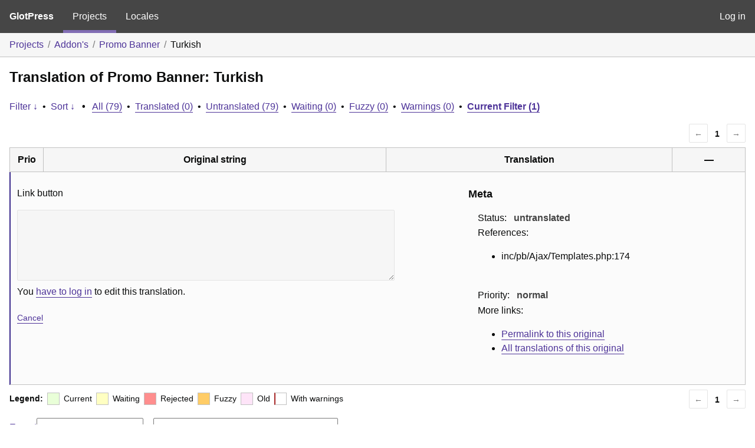

--- FILE ---
content_type: text/html; charset=utf-8
request_url: https://translate.alidropship.com/glotpress/projects/addons/promo-banner/tr/tr_tr/?filters%5Boriginal_id%5D=46899
body_size: 3861
content:
<!DOCTYPE html>
<html>
<head>
	<meta http-equiv="Content-type" content="text/html; charset=utf-8" />
	<title>Translations &lt; Turkish &lt; Promo Banner &lt; GlotPress</title>

	<link rel='stylesheet' id='gp-base-css' href='https://translate.alidropship.com/wp-content/plugins/glotpress/assets/css/style.min.css?ver=1717576096' media='all' />
<script src="https://translate.alidropship.com/wp-includes/js/jquery/jquery.min.js?ver=3.7.1" id="jquery-core-js"></script>
<script src="https://translate.alidropship.com/wp-includes/js/jquery/jquery-migrate.min.js?ver=3.4.1" id="jquery-migrate-js"></script>
<script src="https://translate.alidropship.com/wp-includes/js/dist/vendor/wp-polyfill-inert.min.js?ver=3.1.2" id="wp-polyfill-inert-js"></script>
<script src="https://translate.alidropship.com/wp-includes/js/dist/vendor/regenerator-runtime.min.js?ver=0.14.0" id="regenerator-runtime-js"></script>
<script src="https://translate.alidropship.com/wp-includes/js/dist/vendor/wp-polyfill.min.js?ver=3.15.0" id="wp-polyfill-js"></script>
<script src="https://translate.alidropship.com/wp-includes/js/dist/hooks.min.js?ver=2810c76e705dd1a53b18" id="wp-hooks-js"></script>
<script src="https://translate.alidropship.com/wp-includes/js/dist/i18n.min.js?ver=5e580eb46a90c2b997e6" id="wp-i18n-js"></script>
<script id="wp-i18n-js-after">
wp.i18n.setLocaleData( { 'text direction\u0004ltr': [ 'ltr' ] } );
</script>
<script src="https://translate.alidropship.com/wp-content/plugins/glotpress/assets/js/common.min.js?ver=1717576096" id="gp-common-js"></script>
<script src="https://translate.alidropship.com/wp-includes/js/jquery/ui/core.min.js?ver=1.13.2" id="jquery-ui-core-js"></script>
<script src="https://translate.alidropship.com/wp-includes/js/jquery/ui/tooltip.min.js?ver=1.13.2" id="jquery-ui-tooltip-js"></script>
<script src="https://translate.alidropship.com/wp-includes/js/dist/wordcount.min.js?ver=55d8c2bf3dc99e7ea5ec" id="wp-wordcount-js"></script>
<script id="gp-editor-js-extra">
var $gp_editor_options = {"can_approve":"","can_write":"","url":"\/glotpress\/projects\/addons\/promo-banner\/tr\/tr_tr\/","discard_warning_url":"\/glotpress\/projects\/addons\/promo-banner\/tr\/tr_tr\/-discard-warning\/","set_priority_url":"\/glotpress\/originals\/%original-id%\/set_priority\/","set_status_url":"\/glotpress\/projects\/addons\/promo-banner\/tr\/tr_tr\/-set-status\/","word_count_type":"words"};
</script>
<script src="https://translate.alidropship.com/wp-content/plugins/glotpress/assets/js/editor.min.js?ver=1717576096" id="gp-editor-js"></script>
<script id="gp-translations-page-js-extra">
var $gp_translations_options = {"sort":"Sort","filter":"Filter"};
</script>
<script src="https://translate.alidropship.com/wp-content/plugins/glotpress/assets/js/translations-page.min.js?ver=1717576096" id="gp-translations-page-js"></script>
</head>

<body class="wp-embed-responsive no-js hfeed">
	<script type="text/javascript">document.body.className = document.body.className.replace('no-js','js');</script>

	<header class="gp-bar clearfix">
		<h1>
			<a href="/glotpress/" rel="home">
				GlotPress			</a>
		</h1>

		<nav id="main-navigation" role="navigation">
			<a class="current" href="/glotpress/projects/">Projects</a><a class="" href="/glotpress/languages/">Locales</a>		</nav>

		<nav id="side-navigation">
			<a class="" href="https://translate.alidropship.com/wp-login.php?redirect_to=https%3A%2F%2Ftranslate.alidropship.com%2Fglotpress%2Fprojects%2Faddons%2Fpromo-banner%2Ftr%2Ftr_tr%2F%3Ffilters%255Boriginal_id%255D%3D46899">Log in</a>		</nav>
	</header>

	<div class="gp-content">
		<ul class="breadcrumb"><li><a href="/glotpress/projects/">Projects</a></li><li><a href="/glotpress/projects/addons/">Addon&#039;s</a></li><li><a href="/glotpress/projects/addons/promo-banner/">Promo Banner</a></li><li>Turkish</li></ul>
		<div id="gp-js-message" class="gp-js-message"></div>

		
		
		
<div class="gp-heading">
	<h2>
		Translation of Promo Banner: Turkish	</h2>
			<div class="glossary-links">
			</div>
</div>

<div class="filter-toolbar">
	<form id="upper-filters-toolbar" class="filters-toolbar" action="" method="get" accept-charset="utf-8">
		<div>
		<a href="#" class="revealing filter">Filter &darr;</a> <span class="separator">&bull;</span>
		<a href="#" class="revealing sort">Sort &darr;</a> <strong class="separator">&bull;</strong>
		<a href="/glotpress/projects/addons/promo-banner/tr/tr_tr/">All&nbsp;(79)</a> <span class="separator">&bull;</span> <a href="/glotpress/projects/addons/promo-banner/tr/tr_tr/?filters%5Bstatus%5D=current">Translated&nbsp;(0)</a> <span class="separator">&bull;</span> <a href="/glotpress/projects/addons/promo-banner/tr/tr_tr/?filters%5Bstatus%5D=untranslated">Untranslated&nbsp;(79)</a> <span class="separator">&bull;</span> <a href="/glotpress/projects/addons/promo-banner/tr/tr_tr/?filters%5Bstatus%5D=waiting">Waiting&nbsp;(0)</a> <span class="separator">&bull;</span> <a href="/glotpress/projects/addons/promo-banner/tr/tr_tr/?filters%5Bstatus%5D=fuzzy">Fuzzy&nbsp;(0)</a> <span class="separator">&bull;</span> <a href="/glotpress/projects/addons/promo-banner/tr/tr_tr/?filters%5Bwarnings%5D=yes">Warnings&nbsp;(0)</a> <span class="separator">&bull;</span> <a href="/glotpress/projects/addons/promo-banner/tr/tr_tr/?filters%5Boriginal_id%5D=46899" class="filter-current">Current&nbsp;Filter&nbsp;(1)</a>		</div>
		<div class="filters-expanded filters hidden">
			<div class="filters-expanded-section">
				<fieldset>
					<legend class="screen-reader-text">Search:</legend>
					<label for="filters[term]" class="filter-title">Search Term:</label><br />
					<input type="text" value="" name="filters[term]" id="filters[term]" /><br />
					<input type="checkbox" name="filters[case_sensitive]" value="yes" id="filters[case_sensitive][yes]" >&nbsp;<label for='filters[case_sensitive][yes]'>Case-sensitive search</label>
				</fieldset>

				<fieldset>
					<legend class="filter-title">Term Scope:</legend>
						<input type='radio' id='filters[term_scope][scope_originals]' name='filters[term_scope]' value='scope_originals'/>&nbsp;<label for='filters[term_scope][scope_originals]'>Originals only</label><br />
	<input type='radio' id='filters[term_scope][scope_translations]' name='filters[term_scope]' value='scope_translations'/>&nbsp;<label for='filters[term_scope][scope_translations]'>Translations only</label><br />
	<input type='radio' id='filters[term_scope][scope_context]' name='filters[term_scope]' value='scope_context'/>&nbsp;<label for='filters[term_scope][scope_context]'>Context only</label><br />
	<input type='radio' id='filters[term_scope][scope_references]' name='filters[term_scope]' value='scope_references'/>&nbsp;<label for='filters[term_scope][scope_references]'>References only</label><br />
	<input type='radio' id='filters[term_scope][scope_both]' name='filters[term_scope]' value='scope_both'/>&nbsp;<label for='filters[term_scope][scope_both]'>Both Originals and Translations</label><br />
	<input type='radio' id='filters[term_scope][scope_any]' name='filters[term_scope]' value='scope_any' checked='checked'/>&nbsp;<label for='filters[term_scope][scope_any]'>Any</label><br />
				</fieldset>
			</div>

			<div class="filters-expanded-section">
				<fieldset id="filter-status-fields">
					<legend class="filter-title">Status:</legend>
										<label for="filters[status][current]">
						<input type="checkbox" value="current" id="filters[status][current]" checked="checked">
						Current					</label><br />
					<label for="filters[status][waiting]">
						<input type="checkbox" value="waiting" id="filters[status][waiting]" checked="checked">
						Waiting					</label><br />
					<label for="filters[status][fuzzy]">
						<input type="checkbox" value="fuzzy" id="filters[status][fuzzy]" checked="checked">
						Fuzzy					</label><br />
					<label for="filters[status][untranslated]">
						<input type="checkbox" value="untranslated" id="filters[status][untranslated]" checked="checked">
						Untranslated					</label><br />
					<label for="filters[status][rejected]">
						<input type="checkbox" value="rejected" id="filters[status][rejected]" >
						Rejected					</label><br />
										<label for="filters[status][old]">
						<input type="checkbox" value="old" id="filters[status][old]" >
						Old					</label><br />
					<button type="button" id="filter-status-select-all" class="button is-link">Select all</button>
					<input type="hidden" id="filter-status-selected" name="filters[status]" value="current_or_waiting_or_fuzzy_or_untranslated" />
				</fieldset>
			</div>

			<div class="filters-expanded-section">
				<fieldset>
					<legend class="filter-title">Options:</legend>
					<input type="checkbox" name="filters[with_comment]" value="yes" id="filters[with_comment][yes]" >&nbsp;<label for='filters[with_comment][yes]'>With comment</label><br />
					<input type="checkbox" name="filters[with_context]" value="yes" id="filters[with_context][yes]" >&nbsp;<label for='filters[with_context][yes]'>With context</label><br />
					<input type="checkbox" name="filters[warnings]" value="yes" id="filters[warnings][yes]" >&nbsp;<label for='filters[warnings][yes]'>With warnings</label><br />
					<input type="checkbox" name="filters[with_plural]" value="yes" id="filters[with_plural][yes]" >&nbsp;<label for='filters[with_plural][yes]'>With plural</label>
				</fieldset>
			</div>

			<div class="filters-expanded-section">
				<label for="filters[user_login]" class="filter-title">User:</label><br />
				<input type="text" value="" name="filters[user_login]" id="filters[user_login]" /><br />
			</div>

			
			<div class="filters-expanded-actions">
				<input type="submit" class="button is-primary" value="Apply Filters" name="filter" />
			</div>
		</div>
		<div class="filters-expanded sort hidden">
			<div class="filters-expanded-section">
				<fieldset>
					<legend class="filter-title">By:</legend>
						<input type='radio' id='sort[by][original_date_added]' name='sort[by]' value='original_date_added'/>&nbsp;<label for='sort[by][original_date_added]'>Date added (original)</label><br />
	<input type='radio' id='sort[by][translation_date_added]' name='sort[by]' value='translation_date_added'/>&nbsp;<label for='sort[by][translation_date_added]'>Date added (translation)</label><br />
	<input type='radio' id='sort[by][translation_date_modified]' name='sort[by]' value='translation_date_modified'/>&nbsp;<label for='sort[by][translation_date_modified]'>Date modified (translation)</label><br />
	<input type='radio' id='sort[by][original]' name='sort[by]' value='original'/>&nbsp;<label for='sort[by][original]'>Original string</label><br />
	<input type='radio' id='sort[by][translation]' name='sort[by]' value='translation'/>&nbsp;<label for='sort[by][translation]'>Translation</label><br />
	<input type='radio' id='sort[by][priority]' name='sort[by]' value='priority' checked='checked'/>&nbsp;<label for='sort[by][priority]'>Priority</label><br />
	<input type='radio' id='sort[by][references]' name='sort[by]' value='references'/>&nbsp;<label for='sort[by][references]'>Filename in source</label><br />
	<input type='radio' id='sort[by][length]' name='sort[by]' value='length'/>&nbsp;<label for='sort[by][length]'>Original length</label><br />
	<input type='radio' id='sort[by][random]' name='sort[by]' value='random'/>&nbsp;<label for='sort[by][random]'>Random</label><br />
				</fieldset>
			</div>

			<div class="filters-expanded-section">
				<fieldset>
					<legend class="filter-title">Order:</legend>
						<input type='radio' id='sort[how][asc]' name='sort[how]' value='asc'/>&nbsp;<label for='sort[how][asc]'>Ascending</label><br />
	<input type='radio' id='sort[how][desc]' name='sort[how]' value='desc' checked='checked'/>&nbsp;<label for='sort[how][desc]'>Descending</label><br />
				</fieldset>
			</div>

			
			<div class="filters-expanded-actions">
				<input type="submit" class="button is-primary" value="Apply Sorting" name="sorts" />
			</div>
		</div>
	</form>
</div>

<div class="gp-table-actions top">
		<div class="paging">
		<span class="previous disabled">&larr;</span>
		
		
		
		<span class="current">1</span>
		
		
		
		<span class="next disabled">&rarr;</span>
	</div></div>

<table id="translations" class="gp-table translations ">
	<thead>
	<tr>
				<th class="gp-column-priority">Prio</th>
		<th class="gp-column-original">Original string</th>
		<th class="gp-column-translation">Translation</th>
		<th class="gp-column-actions">&mdash;</th>
	</tr>
	</thead>

<tr class="preview untranslated priority-normal no-warnings no-translations" id="preview-46899" row="46899">
			<td class="priority" title="Priority: normal">
			</td>
	<td class="original">
					<span class="original-text">Link button</span>
						</td>
	<td class="translation foreign-text">
		<span class='missing'>You <a href="https://translate.alidropship.com/wp-login.php?redirect_to=https%3A%2F%2Ftranslate.alidropship.com%2Fglotpress%2Fprojects%2Faddons%2Fpromo-banner%2Ftr%2Ftr_tr%2F%3Ffilters%255Boriginal_id%255D%3D46899">have to log in</a> to add a translation.</span>	</td>
	<td class="actions">
		<a href="#" class="action edit">Details</a>
	</td>
</tr>
<tr class="editor untranslated priority-normal no-warnings no-translations" id="editor-46899" row="46899">
	<td colspan="4">
		<div class="strings">
							<p class="original">Link button</p>
				<p aria-hidden="true" class="original_raw">Link button</p>
					<div class="textareas">
				<blockquote class="translation"></blockquote>
		<textarea class="foreign-text" name="translation[46899][]" id="translation_46899__0"  disabled='disabled' disabled='disabled'></textarea>

		<div>
			You <a href="https://translate.alidropship.com/wp-login.php?redirect_to=https%3A%2F%2Ftranslate.alidropship.com%2Fglotpress%2Fprojects%2Faddons%2Fpromo-banner%2Ftr%2Ftr_tr%2F%3Ffilters%255Boriginal_id%255D%3D46899">have to log in</a> to edit this translation.		</div>
	</div>
							<div class="actions">
	<div class="button-group">
				<button type="button" href="#" class="button is-link close">Cancel</button>
	</div>
</div>
		</div>
		<div class="meta">
	<h3>Meta</h3>

	<dl>
	<dt>Status:</dt>
	<dd>
		untranslated
								</dd>
</dl>

							<dl><dt>
	References:	<ul class="refs">
		<li>inc/pb/Ajax/Templates.php:174</li>	</ul></dt></dl>

	<dl>
		<dt>Priority:</dt>
					<dd>
				normal			</dd>
			</dl>

	<dl>
		<dt>More links:			<ul>
									<li>
						<a tabindex="-1" href="/glotpress/projects/addons/promo-banner/tr/tr_tr/?filters%5Boriginal_id%5D=46899">Permalink to this original</a>					</li>
									<li>
						<a tabindex="-1" href="/glotpress/projects/addons/promo-banner/tr/tr_tr/?filters%5Bstatus%5D=either&#038;filters%5Boriginal_id%5D=46899&#038;sort%5Bby%5D=translation_date_added&#038;sort%5Bhow%5D=asc">All translations of this original</a>					</li>
							</ul>
		</dt>
	</dl>
</div>
	</td>
	</tr>
</table>

<div class="gp-table-actions bottom">
		<div id="legend">
		<div><strong>Legend:</strong></div>
					<div class="box status-current"></div>
			<div>
				Current			</div>
						<div class="box status-waiting"></div>
			<div>
				Waiting			</div>
						<div class="box status-rejected"></div>
			<div>
				Rejected			</div>
						<div class="box status-fuzzy"></div>
			<div>
				Fuzzy			</div>
						<div class="box status-old"></div>
			<div>
				Old			</div>
					<div class="box has-warnings"></div>
		<div>With warnings</div>
	</div>
		<div class="paging">
		<span class="previous disabled">&larr;</span>
		
		
		
		<span class="current">1</span>
		
		
		
		<span class="next disabled">&rarr;</span>
	</div></div>

<p class="actionlist">
	<a href="/glotpress/projects/addons/promo-banner/tr/tr_tr/export-translations/" id="export" filters="/glotpress/projects/addons/promo-banner/tr/tr_tr/export-translations/?filters%5Boriginal_id%5D=46899&amp;filters%5Bstatus%5D=current_or_waiting_or_fuzzy_or_untranslated">Export</a> <select name='what-to-export' id='what-to-export' >
	<option value='all' selected='selected'>all current</option>
	<option value='filtered'>only matching the filter</option>
</select>
 as <select name='export-format' id='export-format' >
	<option value='android'>Android XML (.xml)</option>
	<option value='po' selected='selected'>Portable Object Message Catalog (.po/.pot)</option>
	<option value='mo'>Machine Object Message Catalog (.mo)</option>
	<option value='resx'>.NET Resource (.resx)</option>
	<option value='strings'>Mac OS X / iOS Strings File (.strings)</option>
	<option value='properties'>Java Properties File (.properties)</option>
	<option value='json'>JSON (.json)</option>
	<option value='jed1x'>Jed 1.x (.json)</option>
	<option value='ngx'>NGX-Translate (.json)</option>
	<option value='php'>PHP (.l10n.php)</option>
</select>
</p>
	</div>
	<footer id="gp-footer" class="gp-footer">
		<div class="gp-footer-credits">
			<p class="gp-footer-copyright">&copy;
				2026				<a href="https://translate.alidropship.com/">Make Translate Project</a>
			</p>

			
			<p class="gp-powered-by">
				Proudly powered by <a rel="nofollow" href="https://glotpress.blog/">GlotPress</a>			</p>

		</div>

			</footer>
	</body>
</html>
